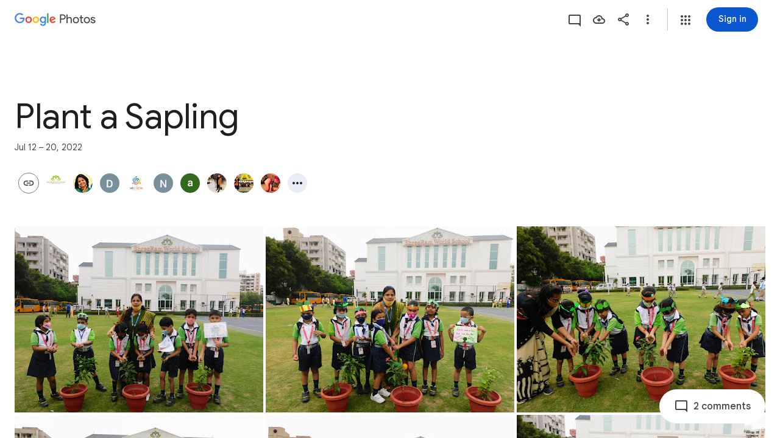

--- FILE ---
content_type: text/javascript; charset=UTF-8
request_url: https://photos.google.com/_/scs/social-static/_/js/k=boq.PhotosUi.en_US.f41nVKvp9Sw.2019.O/ck=boq.PhotosUi.2G6RVvwKJO4.L.B1.O/am=AAAAiDWAGZjNJf5zAQBBxvcdF9A_nhbCDTQZXjB8sxc/d=1/exm=A7fCU,AfoSr,Ahp3ie,B7iQrb,BVgquf,E2VjNc,EAvPLb,EFQ78c,FCpbqb,FTPxE,H9DA2,IXJ14b,IZT63,Ihy5De,IoAGb,JNoxi,KUM7Z,KfblCf,Kl6Zic,L1AAkb,LEikZe,Lcfkne,LuJzrb,LvGhrf,MI6k7c,MpJwZc,NwH0H,O1Gjze,O6y8ed,OTA3Ae,OlyvMc,P6sQOc,PrPYRd,QIhFr,RADqFb,RMhBfe,RqjULd,RyvaUb,SdcwHb,SpsfSb,Tzmv8c,UBtLbd,UUJqVe,Uas9Hd,Ulmmrd,V3dDOb,WO9ee,WhJNk,WhgWDf,WiC0rd,Wp0seb,Wt6vjf,X07lSd,XVMNvd,XqvODd,YYmHzb,Z15FGf,ZDZcre,ZvHseb,ZwDk9d,_b,_tp,aW3pY,ag510,byfTOb,cVmA2c,e5qFLc,ebZ3mb,fWEBl,gJzDyc,gychg,h1gxcb,hKSk3e,hc6Ubd,hdW3jf,hhhU8,iH3IVc,iOpRIf,ig9vTc,j85GYd,kjKdXe,l5KCsc,lXKNFb,lazG7b,lfpdyf,lsjVmc,lwddkf,m9oV,mI3LFb,mSX26d,mdR7q,mzzZzc,n73qwf,nbAYS,oXwu8d,oYstKb,opk1D,p0FwGc,p3hmRc,p9Imqf,pNBFbe,pjICDe,pw70Gc,qTnoBf,rCcCxc,rgKQFc,suMGRe,tAtwtc,w9hDv,wiX7yc,ws9Tlc,xKVq6d,xQtZb,xUdipf,zbML3c,zeQjRb,zr1jrb/excm=_b,_tp,sharedcollection/ed=1/br=1/wt=2/ujg=1/rs=AGLTcCO7p32pw22pZNcc2rdaLchbGfIT0A/ee=EVNhjf:pw70Gc;EmZ2Bf:zr1jrb;F2qVr:YClzRc;JsbNhc:Xd8iUd;K5nYTd:ZDZcre;LBgRLc:SdcwHb;Me32dd:MEeYgc;MvK0qf:ACRZh;NJ1rfe:qTnoBf;NPKaK:SdcwHb;NSEoX:lazG7b;O8Cmgf:XOYapd;Pjplud:EEDORb;QGR0gd:Mlhmy;SNUn3:ZwDk9d;ScI3Yc:e7Hzgb;Uvc8o:VDovNc;YIZmRd:A1yn5d;Zk62nb:E1UXVb;a56pNe:JEfCwb;cEt90b:ws9Tlc;dIoSBb:SpsfSb;dowIGb:ebZ3mb;eBAeSb:zbML3c;gty1Xc:suMGRe;iFQyKf:QIhFr;lOO0Vd:OTA3Ae;oGtAuc:sOXFj;pXdRYb:p0FwGc;qQEoOc:KUM7Z;qafBPd:yDVVkb;qddgKe:xQtZb;wR5FRb:rgKQFc;xqZiqf:wmnU7d;yxTchf:KUM7Z;zxnPse:GkRiKb/dti=1/m=sOXFj,NCfd3d,q0xTif,odxaDd?wli=PhotosUi.2cWONHCJ3Po.createPhotosEditorPrimaryModuleNoSimd.O%3A%3BPhotosUi.gSK9c__MdxY.createPhotosEditorPrimaryModuleSimd.O%3A%3BPhotosUi.exceXZ_sTIM.skottieWasm.O%3A%3BPhotosUi.Lj2VrRssY9A.twixWasm.O%3A%3B
body_size: -902
content:
"use strict";_F_installCss(".WODZZ{align-items:center;-ms-flex-align:center;display:flex;justify-content:center;-ms-flex-pack:center;position:absolute;top:0;left:0;right:0;bottom:0;pointer-events:none}sentinel{}");
this.default_PhotosUi=this.default_PhotosUi||{};(function(_){var window=this;
try{
_.Pg(_.gya);
_.n("sOXFj");
var TIa=class extends _.Qq{ha(a){return a()}};_.Lq(_.fya,TIa);
_.r();
_.n("NCfd3d");
_.R(_.Sab,class extends _.Q{Ji(){return null}Oi(){return null}});
_.r();
_.n("oGtAuc");
_.SHa=new _.Qj(_.gya);
_.r();
_.n("q0xTif");
var UHa=function(a){const b=c=>{_.Fm(c)&&(_.Fm(c).Vd=null,_.fHa(c,null));c.XyHi9&&(c.XyHi9=null)};b(a);a=a.querySelectorAll("[c-wiz]");for(let c=0;c<a.length;c++)b(a[c])};_.PFa(_.Hk,_.bra);var VHa,WHa,XHa,YHa;VHa=function(a){const b=a.Gc();return(...c)=>a.La.ha(()=>b(...c))};WHa=function(a){const b=a.ka();return b?(...c)=>a.La.ha(()=>b(...c)):b};XHa=function(a,b,c){const d=a.xf.Kl().ha.createElement("div");a.Fa.Yr(d,b,c);return d.childNodes.length==1?d.firstChild:d};YHa=function(a,b){const c=a.xf.Kl().ha.createElement("view-header");c.style.display="none";const d=WHa(a);b=a.ua()?b:{Hb:a.oa.getParams()};a.ma()?a.Fa.Yr(c,d,b):(a=a.soy.na(d,b),c.appendChild(a));return c};
_.or=class extends _.nr{static Ha(){return{context:{iAa:"FVxLkf"},service:{qe:_.kr,component:_.fr,COa:_.SHa}}}constructor(a){super();var b=a.context.iAa;this.oa=b.jC;this.Ja=this.Na=this.Da=null;this.Fa=a.service.qe;this.La=a.service.COa;a=this.oa.ka.then(c=>{this.Da=c;this.Na=this.oa.id.Da(c,this.oa.getParams()).variant});b=b.ana.then(c=>{this.Ja=c});this.Ea=this.Ea.bind(this);this.hg(_.Pf([a,b]))}ha(){return""}ma(){return!1}Wu(){return this.oa}jP(){var a=_.nb(this.Ja,this.Ea);a={Hb:this.oa.getParams(),
uma:this.oa.Da,Cb:{Tia:!1,Hb:this.oa.getParams(),Ec:this.oa.id.oa,XU:this.oa.N_,Cc:this.ha(),jsdata:_.ob(this.Da)},be:a,Lzb:this.Na};Object.assign(a,this.Da||{});Object.assign(a,this.oa.ha);Object.assign(a.Cb,this.oa.ha);return a}Ea(a,b){return Array.isArray(a)?a.length!=1||(b=this.oa.id.ma()[b],b&&b.iM)?_.kf(a,c=>c.jP()):a[0].jP():a.jP()}ka(){return null}ua(){return!1}render(){var a=this.jP(),b=VHa(this);b=this.ma()?XHa(this,b,a):this.soy.qb(b,a);this.ka()&&(a=YHa(this,a),b.appendChild(a));(a=this.oa.id.ka())&&
a.length>0&&a.forEach(()=>{});this.oa.Gr(b);return b}na(){return this.soy.ha(VHa(this),this.jP())}j0(a){var b=this.jP();const c=VHa(this);UHa(a);this.Fa.ao(a,c,b);this.Wu().Gr(a);this.ka()&&(b=YHa(this,b),b=(new _.cn(b)).Sc(),_.eg(_.dg(a).body,"nHjqDd",b))}};_.mr(_.lr,_.or);
_.r();
_.n("odxaDd");
var QTc=function(a,b){var c=a.Cb;const d=a.backgroundColor,e=a.nFa;a=a.jH;return _.O(_.P(),_.fC({Cb:c,jscontroller:"NCfd3d",Ga:e?"Cv8Rjc":"uGCjIb",attributes:(0,_.xo)(d?'style="background: '+_.K(_.Wo(d))+'"':""),body:_.N(_.O(_.N(_.O(_.P(),e?_.Zx(b,void 0,void 0,void 0,void 0,void 0,a):""),'<div class="'+_.K("WODZZ")+'">'),_.qO()),"</div>")}))};_.mr(_.Rab,class extends _.or{constructor(a){super(a.ab)}ha(){return"odxaDd"}Gc(){return QTc}});_.cr.odxaDd=_.fHc;



_.r();
}catch(e){_._DumpException(e)}
}).call(this,this.default_PhotosUi);
// Google Inc.


--- FILE ---
content_type: text/javascript; charset=UTF-8
request_url: https://photos.google.com/_/scs/social-static/_/js/k=boq.PhotosUi.en_US.f41nVKvp9Sw.2019.O/ck=boq.PhotosUi.2G6RVvwKJO4.L.B1.O/am=AAAAiDWAGZjNJf5zAQBBxvcdF9A_nhbCDTQZXjB8sxc/d=1/exm=A7fCU,AfoSr,Ahp3ie,B7iQrb,BVgquf,E2VjNc,EAvPLb,EFQ78c,FTPxE,IXJ14b,IZT63,Ihy5De,IoAGb,JNoxi,KUM7Z,KfblCf,Kl6Zic,L1AAkb,LEikZe,Lcfkne,LuJzrb,LvGhrf,MI6k7c,MpJwZc,NwH0H,O1Gjze,O6y8ed,OTA3Ae,OlyvMc,P6sQOc,PrPYRd,QIhFr,RMhBfe,RqjULd,RyvaUb,SdcwHb,SpsfSb,Tzmv8c,UBtLbd,UUJqVe,Uas9Hd,Ulmmrd,V3dDOb,WO9ee,WhgWDf,WiC0rd,Wp0seb,X07lSd,XVMNvd,XqvODd,YYmHzb,Z15FGf,ZDZcre,ZvHseb,ZwDk9d,_b,_tp,aW3pY,ag510,byfTOb,cVmA2c,e5qFLc,ebZ3mb,fWEBl,gJzDyc,gychg,h1gxcb,hKSk3e,hc6Ubd,hdW3jf,iH3IVc,ig9vTc,j85GYd,kjKdXe,l5KCsc,lXKNFb,lazG7b,lfpdyf,lsjVmc,lwddkf,m9oV,mI3LFb,mSX26d,mdR7q,mzzZzc,n73qwf,nbAYS,oXwu8d,oYstKb,opk1D,p0FwGc,p3hmRc,p9Imqf,pNBFbe,pjICDe,pw70Gc,qTnoBf,rCcCxc,rgKQFc,suMGRe,tAtwtc,w9hDv,wiX7yc,ws9Tlc,xKVq6d,xQtZb,xUdipf,zbML3c,zeQjRb,zr1jrb/excm=_b,_tp,sharedcollection/ed=1/br=1/wt=2/ujg=1/rs=AGLTcCO7p32pw22pZNcc2rdaLchbGfIT0A/ee=EVNhjf:pw70Gc;EmZ2Bf:zr1jrb;F2qVr:YClzRc;JsbNhc:Xd8iUd;K5nYTd:ZDZcre;LBgRLc:SdcwHb;Me32dd:MEeYgc;MvK0qf:ACRZh;NJ1rfe:qTnoBf;NPKaK:SdcwHb;NSEoX:lazG7b;O8Cmgf:XOYapd;Pjplud:EEDORb;QGR0gd:Mlhmy;SNUn3:ZwDk9d;ScI3Yc:e7Hzgb;Uvc8o:VDovNc;YIZmRd:A1yn5d;Zk62nb:E1UXVb;a56pNe:JEfCwb;cEt90b:ws9Tlc;dIoSBb:SpsfSb;dowIGb:ebZ3mb;eBAeSb:zbML3c;gty1Xc:suMGRe;iFQyKf:QIhFr;lOO0Vd:OTA3Ae;oGtAuc:sOXFj;pXdRYb:p0FwGc;qQEoOc:KUM7Z;qafBPd:yDVVkb;qddgKe:xQtZb;wR5FRb:rgKQFc;xqZiqf:wmnU7d;yxTchf:KUM7Z;zxnPse:GkRiKb/dti=1/m=iOpRIf?wli=PhotosUi.2cWONHCJ3Po.createPhotosEditorPrimaryModuleNoSimd.O%3A%3BPhotosUi.gSK9c__MdxY.createPhotosEditorPrimaryModuleSimd.O%3A%3BPhotosUi.exceXZ_sTIM.skottieWasm.O%3A%3BPhotosUi.Lj2VrRssY9A.twixWasm.O%3A%3B
body_size: -32
content:
"use strict";this.default_PhotosUi=this.default_PhotosUi||{};(function(_){var window=this;
try{
_.n("iOpRIf");
_.Xgf=class extends _.v{constructor(a){super(a)}};_.Xgf.prototype.Sa="BOUPp";_.op[114147487]={RGb:_.Id(114147487,_.np,_.Xgf)};var Ygf=function(a,b){_.E(a,4,b)},Zgf=class extends _.v{constructor(a){super(a)}getId(){return _.z(this,_.Zl,1)}Ob(){return _.vi(this,4)}Fe(){return _.C(this,4)}};Zgf.prototype.Sa="uxjXdd";var $gf=class extends _.v{constructor(a){super(a)}getQuery(){return _.z(this,Zgf,1)}};$gf.prototype.Sa="IX67lf";_.gp[116307722]={jLb:_.Id(116307722,_.fp,$gf)};_.ahf=class extends _.v{constructor(a){super(a)}};_.ahf.prototype.Sa="Qstetc";_.qp[114147487]={SGb:_.Id(114147487,_.pp,_.ahf)};_.Ou({Ub:_.Xgf,responseType:_.ahf},a=>{a=_.$h(a,_.Zl,1,_.Qh());return _.p$b(a[0].ob())},"TgQyU");new _.Jg(_.Xgf);new _.Jg(_.ahf);new _.Jg($gf);new _.Jg(_.o$b);_.rn.PyUyvf=function(a){return _.sn(_.tn(a.ob()))};_.Ap(_.o$b,_.jw,function(a){return a.Cd()});var bhf=new _.Pe("CkpYK",_.o$b,$gf,[_.dk,116307722,_.gk,!0,_.hk,"/PhotosFeService.PhotosWebReadRelatedItems"]);_.chf=class extends _.hr{static Ha(){return{model:{album:_.X3},service:{wb:_.nE,window:_.Nr}}}constructor(a){super();this.Za=a.service.wb;this.album=a.model.album;this.document=a.service.window.ha.document;this.ma=_.iaf(this.album)}ha(){if(!_.vl())return _.Ze([]);const a=new $gf,b=new Zgf,c=new _.Zl;_.qv(c,this.album.Pc());_.B(b,_.Zl,1,c);_.Ri(b,5,1);_.Ri(b,3,1);this.album.Ob()&&Ygf(b,this.album.Ob());_.Hi(b,6,this.ma);_.B(a,Zgf,1,b);return this.Za.fetch(bhf.getInstance(a)).then(d=>d.Cd(_.EO))}};
_.gr(_.mQa,_.chf);
_.r();
}catch(e){_._DumpException(e)}
}).call(this,this.default_PhotosUi);
// Google Inc.
